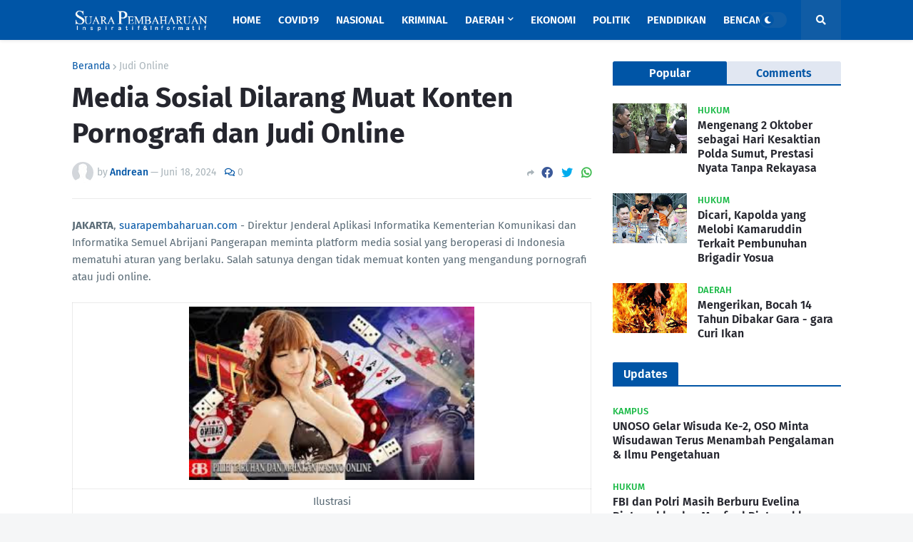

--- FILE ---
content_type: text/html; charset=utf-8
request_url: https://www.google.com/recaptcha/api2/aframe
body_size: 265
content:
<!DOCTYPE HTML><html><head><meta http-equiv="content-type" content="text/html; charset=UTF-8"></head><body><script nonce="wbPUm3ekYfle27oGzeA6-g">/** Anti-fraud and anti-abuse applications only. See google.com/recaptcha */ try{var clients={'sodar':'https://pagead2.googlesyndication.com/pagead/sodar?'};window.addEventListener("message",function(a){try{if(a.source===window.parent){var b=JSON.parse(a.data);var c=clients[b['id']];if(c){var d=document.createElement('img');d.src=c+b['params']+'&rc='+(localStorage.getItem("rc::a")?sessionStorage.getItem("rc::b"):"");window.document.body.appendChild(d);sessionStorage.setItem("rc::e",parseInt(sessionStorage.getItem("rc::e")||0)+1);localStorage.setItem("rc::h",'1769092646999');}}}catch(b){}});window.parent.postMessage("_grecaptcha_ready", "*");}catch(b){}</script></body></html>